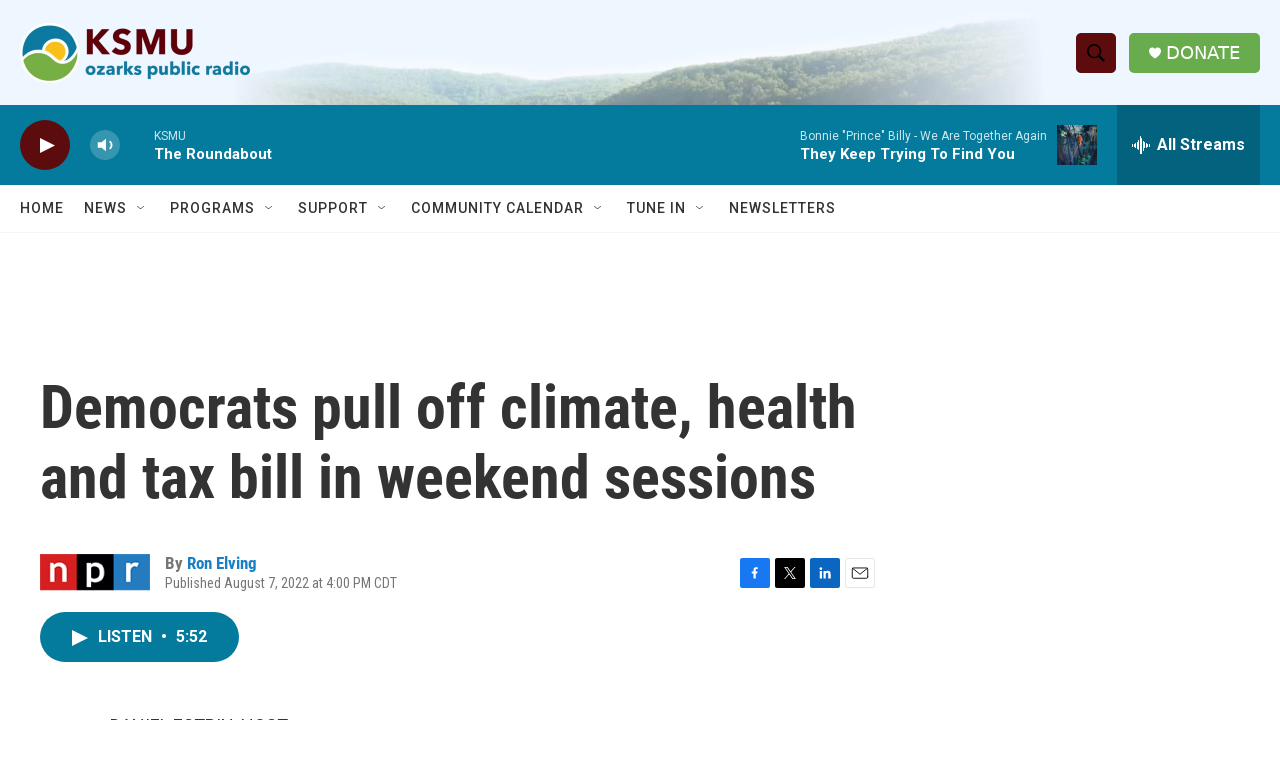

--- FILE ---
content_type: text/html; charset=utf-8
request_url: https://www.google.com/recaptcha/api2/aframe
body_size: 266
content:
<!DOCTYPE HTML><html><head><meta http-equiv="content-type" content="text/html; charset=UTF-8"></head><body><script nonce="csRZD-SHruv_2YqLOLxo7w">/** Anti-fraud and anti-abuse applications only. See google.com/recaptcha */ try{var clients={'sodar':'https://pagead2.googlesyndication.com/pagead/sodar?'};window.addEventListener("message",function(a){try{if(a.source===window.parent){var b=JSON.parse(a.data);var c=clients[b['id']];if(c){var d=document.createElement('img');d.src=c+b['params']+'&rc='+(localStorage.getItem("rc::a")?sessionStorage.getItem("rc::b"):"");window.document.body.appendChild(d);sessionStorage.setItem("rc::e",parseInt(sessionStorage.getItem("rc::e")||0)+1);localStorage.setItem("rc::h",'1768613486902');}}}catch(b){}});window.parent.postMessage("_grecaptcha_ready", "*");}catch(b){}</script></body></html>